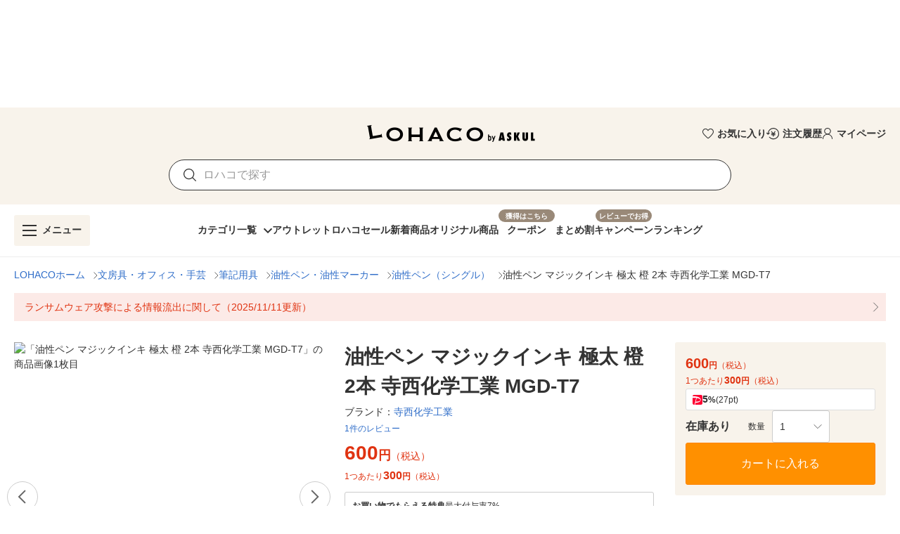

--- FILE ---
content_type: application/javascript
request_url: https://s.yimg.jp/images/lohaco-fe/z/202601231334/3873769.js
body_size: 2112
content:
!function(e){function t(data){for(var t,n,c=data[0],f=data[1],l=data[2],i=0,h=[];i<c.length;i++)n=c[i],Object.prototype.hasOwnProperty.call(d,n)&&d[n]&&h.push(d[n][0]),d[n]=0;for(t in f)Object.prototype.hasOwnProperty.call(f,t)&&(e[t]=f[t]);for(m&&m(data);h.length;)h.shift()();return o.push.apply(o,l||[]),r()}function r(){for(var e,i=0;i<o.length;i++){for(var t=o[i],r=!0,n=1;n<t.length;n++){var c=t[n];0!==d[c]&&(r=!1)}r&&(o.splice(i--,1),e=f(f.s=t[0]))}return e}var n={},c={41:0},d={41:0},o=[];function f(t){if(n[t])return n[t].exports;var r=n[t]={i:t,l:!1,exports:{}};return e[t].call(r.exports,r,r.exports,f),r.l=!0,r.exports}f.e=function(e){var t=[],r=function(){try{return document.createElement("link").relList.supports("preload")}catch(e){return!1}}(),n=!1;c[e]?t.push(c[e]):0!==c[e]&&{0:1,1:1,2:1,3:1,4:1,5:1,6:1,7:1,8:1,11:1,12:1,13:1,14:1,15:1,16:1,17:1,18:1,19:1,21:1,22:1,25:1,26:1,27:1,28:1,29:1,30:1,31:1,32:1,33:1,34:1,35:1,36:1,37:1,38:1,39:1,40:1,43:1,44:1,45:1,46:1,47:1,48:1}[e]&&t.push(c[e]=new Promise((function(t,d){for(var o="css/"+{0:"7205357",1:"33b8473",2:"4a846ca",3:"5c51f16",4:"8c12d25",5:"0ad5b1e",6:"a269bbe",7:"7afe62a",8:"4f20d2d",11:"01fd801",12:"5515d9e",13:"44e733d",14:"d0956b7",15:"7f97dd9",16:"10cc5e2",17:"28f0117",18:"c3e5c00",19:"5c48f7b",20:"31d6cfe",21:"1dd38c5",22:"4e1dc58",23:"31d6cfe",24:"31d6cfe",25:"eacde3a",26:"e2b8aa6",27:"0242a50",28:"4e1dc58",29:"f44b847",30:"929914c",31:"4e1dc58",32:"c5500af",33:"4e1dc58",34:"830d645",35:"7b9a9aa",36:"2a55a72",37:"d827168",38:"e9f274c",39:"ab97016",40:"55d17ad",43:"2b61550",44:"2b61550",45:"447e56f",46:"2b61550",47:"6d1e6fe",48:"7329e1e"}[e]+".css",l=f.p+o,h=document.getElementsByTagName("link"),i=0;i<h.length;i++){var m=(v=h[i]).getAttribute("data-href")||v.getAttribute("href");if(!("stylesheet"!==v.rel&&"preload"!==v.rel||m!==o&&m!==l))return n=!0,t()}var y=document.getElementsByTagName("style");for(i=0;i<y.length;i++){var v;if((m=(v=y[i]).getAttribute("data-href"))===o||m===l)return t()}var w=document.createElement("link");w.rel=r?"preload":"stylesheet",r?w.as="style":w.type="text/css",w.onload=t,w.onerror=function(t){var r=t&&t.target&&t.target.src||l,n=new Error("Loading CSS chunk "+e+" failed.\n("+r+")");n.code="CSS_CHUNK_LOAD_FAILED",n.request=r,delete c[e],w.parentNode.removeChild(w),d(n)},w.href=l,document.getElementsByTagName("head")[0].appendChild(w)})).then((function(){if(c[e]=0,!n&&r){var t=document.createElement("link");t.href=f.p+"css/"+{0:"7205357",1:"33b8473",2:"4a846ca",3:"5c51f16",4:"8c12d25",5:"0ad5b1e",6:"a269bbe",7:"7afe62a",8:"4f20d2d",11:"01fd801",12:"5515d9e",13:"44e733d",14:"d0956b7",15:"7f97dd9",16:"10cc5e2",17:"28f0117",18:"c3e5c00",19:"5c48f7b",20:"31d6cfe",21:"1dd38c5",22:"4e1dc58",23:"31d6cfe",24:"31d6cfe",25:"eacde3a",26:"e2b8aa6",27:"0242a50",28:"4e1dc58",29:"f44b847",30:"929914c",31:"4e1dc58",32:"c5500af",33:"4e1dc58",34:"830d645",35:"7b9a9aa",36:"2a55a72",37:"d827168",38:"e9f274c",39:"ab97016",40:"55d17ad",43:"2b61550",44:"2b61550",45:"447e56f",46:"2b61550",47:"6d1e6fe",48:"7329e1e"}[e]+".css",t.rel="stylesheet",t.type="text/css",document.body.appendChild(t)}})));var o=d[e];if(0!==o)if(o)t.push(o[2]);else{var l=new Promise((function(t,r){o=d[e]=[t,r]}));t.push(o[2]=l);var h,script=document.createElement("script");script.charset="utf-8",script.timeout=120,f.nc&&script.setAttribute("nonce",f.nc),script.src=function(e){return f.p+""+{0:"f82f8e7",1:"405e5c5",2:"4ff5913",3:"7ff7e6b",4:"91c554b",5:"05f7afe",6:"1ef3abc",7:"60fe2e9",8:"0c63956",11:"967676e",12:"2a98aa6",13:"3847fab",14:"1737c5a",15:"e9d334d",16:"447c450",17:"8b56041",18:"1e0caa0",19:"8290189",20:"781e946",21:"363861d",22:"c6aad42",23:"54bcb6b",24:"206d06b",25:"e016666",26:"8819aa5",27:"b29605d",28:"fc8e48a",29:"860b3f6",30:"740b678",31:"d45c59b",32:"479b190",33:"abf906c",34:"26cace2",35:"b231ca4",36:"b7662ec",37:"d38f4a9",38:"46023dd",39:"6211ad3",40:"39a4add",43:"099a4f4",44:"ed78dc4",45:"86020fd",46:"133e314",47:"34f809d",48:"1d0c6de"}[e]+".js"}(e);var m=new Error;h=function(t){script.onerror=script.onload=null,clearTimeout(y);var r=d[e];if(0!==r){if(r){var n=t&&("load"===t.type?"missing":t.type),c=t&&t.target&&t.target.src;m.message="Loading chunk "+e+" failed.\n("+n+": "+c+")",m.name="ChunkLoadError",m.type=n,m.request=c,r[1](m)}d[e]=void 0}};var y=setTimeout((function(){h({type:"timeout",target:script})}),12e4);script.onerror=script.onload=h,document.head.appendChild(script)}return Promise.all(t)},f.m=e,f.c=n,f.d=function(e,t,r){f.o(e,t)||Object.defineProperty(e,t,{enumerable:!0,get:r})},f.r=function(e){"undefined"!=typeof Symbol&&Symbol.toStringTag&&Object.defineProperty(e,Symbol.toStringTag,{value:"Module"}),Object.defineProperty(e,"__esModule",{value:!0})},f.t=function(e,t){if(1&t&&(e=f(e)),8&t)return e;if(4&t&&"object"==typeof e&&e&&e.__esModule)return e;var r=Object.create(null);if(f.r(r),Object.defineProperty(r,"default",{enumerable:!0,value:e}),2&t&&"string"!=typeof e)for(var n in e)f.d(r,n,function(t){return e[t]}.bind(null,n));return r},f.n=function(e){var t=e&&e.__esModule?function(){return e.default}:function(){return e};return f.d(t,"a",t),t},f.o=function(object,e){return Object.prototype.hasOwnProperty.call(object,e)},f.p="https://s.yimg.jp/images/lohaco-fe/z/202601231334/",f.oe=function(e){throw console.error(e),e};var l=window.webpackJsonp=window.webpackJsonp||[],h=l.push.bind(l);l.push=t,l=l.slice();for(var i=0;i<l.length;i++)t(l[i]);var m=h;r()}([]);